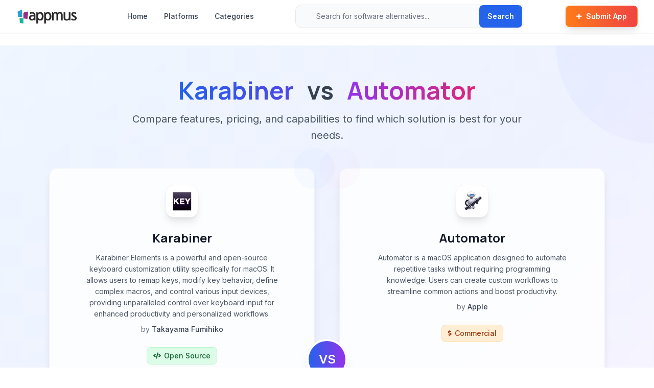

--- FILE ---
content_type: text/html; charset=utf-8
request_url: https://appmus.com/vs/keyremap4macbook-vs-automator
body_size: 8880
content:
<!doctype html>
<html lang="en">

<head>
  <meta charset="UTF-8">
  <meta name="viewport" content="width=device-width, initial-scale=1.0, maximum-scale=5.0, user-scalable=yes">
  <title>Karabiner vs Automator Comparison (2026) | Feature by Feature</title>
  <meta name="description" content="Compare Karabiner vs Automator. Side-by-side analysis of features, pricing, pros and cons to help you choose the best option for your needs.">
  <meta name="keywords" content="Karabiner vs Automator,software comparison,feature comparison,Karabiner alternative,Automator alternative,OS &amp; Utilities,System &amp; Hardware,Office &amp; Productivity">
  
  <!-- Open Graph / Social Meta Tags -->
  <meta property="og:url" content="https://appmus.com/vs/keyremap4macbook-vs-automator">
  <meta property="og:image" content="https://cdn.appmus.com/images/ad46a6d17efe5cb2f5097d6e790b003c.jpg">
  <meta property="og:description" content="Compare Karabiner vs Automator. Side-by-side analysis of features, pricing, pros and cons to help you choose the best option for your needs.">
  <meta property="og:title" content="Karabiner vs Automator Comparison (2026) | Feature by Feature">
  <meta property="og:site_name" content="Appmus">
  <meta property="og:see_also" content="https://appmus.com">
  
  <!-- Schema.org / Google -->
  <meta itemprop="name" content="Karabiner vs Automator Comparison (2026) | Feature by Feature">
  <meta itemprop="description" content="Compare Karabiner vs Automator. Side-by-side analysis of features, pricing, pros and cons to help you choose the best option for your needs.">
  <meta itemprop="image" content="https://cdn.appmus.com/images/ad46a6d17efe5cb2f5097d6e790b003c.jpg">
  
  <!-- Twitter Card -->
  <meta name="twitter:card" content="summary_large_image">
  <meta name="twitter:url" content="https://appmus.com/vs/keyremap4macbook-vs-automator">
  <meta name="twitter:title" content="Karabiner vs Automator Comparison (2026) | Feature by Feature">
  <meta name="twitter:description" content="Compare Karabiner vs Automator. Side-by-side analysis of features, pricing, pros and cons to help you choose the best option for your needs.">
  <meta name="twitter:image" content="https://cdn.appmus.com/images/ad46a6d17efe5cb2f5097d6e790b003c.jpg">
  <meta name="google-site-verification" content="IxzylEeGHMzWPFLTi4xmKGL7C2TVGoFn4d3z3h7Vtv4" />

  <!-- Structured Data (JSON-LD) for better SEO -->
  <script type="application/ld+json">
  {
    "@context": "https://schema.org",
    "@type": "WebSite",
    "url": "https://appmus.com/",
    "name": "Appmus - Find Software Alternatives",
    "description": "Discover the best software alternatives and similar applications. Compare features, pricing, and user reviews.",
    "potentialAction": {
      "@type": "SearchAction",
      "target": "https://appmus.com/search?q={search_term_string}",
      "query-input": "required name=search_term_string"
    }
  }
  </script>
  
  <!-- Organization Structured Data -->
  <script type="application/ld+json">
  {
    "@context": "https://schema.org",
    "@type": "Organization",
    "name": "Appmus",
    "url": "https://appmus.com",
    "logo": "https://appmus.com/images/logo.png",
    "description": "Appmus helps users discover software alternatives and make informed decisions about their technology choices.",
    "contactPoint": {
      "@type": "ContactPoint",
      "contactType": "customer support",
      "url": "https://appmus.com/contact"
    },
    "sameAs": []
  }
  </script>
  

  <!-- Stylesheets -->
  <link rel="stylesheet" href="https://cdnjs.cloudflare.com/ajax/libs/font-awesome/5.13.0/css/all.min.css" />
  <link rel="stylesheet" href="/css/styles.css">
  <link rel="stylesheet" href="/css/custom.css">
  <link rel="stylesheet" href="/css/modern-design-system.css">
  <link rel="stylesheet" href="/css/button-utilities.css">
  <link href="/lightbox/css/lightbox.min.css" rel="stylesheet">
  
  <!-- Fonts -->
  <link rel="preconnect" href="https://fonts.googleapis.com">
  <link rel="preconnect" href="https://fonts.gstatic.com" crossorigin>
  <link href="https://fonts.googleapis.com/css2?family=Inter:wght@400;500;600&family=Manrope:wght@700;800&display=swap" rel="stylesheet">
  
  <!-- Favicon -->
  <link rel="icon" type="image/png" href="/favicon-32x32.png" sizes="32x32" />
  <link rel="icon" type="image/png" href="/favicon-16x16.png" sizes="16x16" />
  <link rel="canonical" href="https://appmus.com/vs/keyremap4macbook-vs-automator">

</head>

<body class="min-h-screen flex flex-col">
  <!-- Modern Navigation Header -->
  <header class="bg-white/95 backdrop-blur-sm border-b border-gray-100 sticky top-0 z-50 shadow-sm">
    <nav class="max-w-7xl mx-auto">
      <div class="flex items-center justify-between h-16 px-4 sm:px-6 lg:px-8">
        <!-- Logo -->
        <div class="flex items-center">
          <a href="/" class="flex items-center group">
            <img src="/images/logo.png" alt="Appmus" class="h-8 transition-all duration-200 group-hover:scale-105" loading="lazy">
          </a>
        </div>

        <!-- Desktop Navigation Links -->
        <nav class="hidden lg:flex items-center space-x-8 ml-12">
          <a href="/" class="text-sm font-medium text-gray-700 hover:text-primary transition-colors duration-200">Home</a>
          <a href="/platforms" class="text-sm font-medium text-gray-700 hover:text-primary transition-colors duration-200">Platforms</a>
          <a href="/categories" class="text-sm font-medium text-gray-700 hover:text-primary transition-colors duration-200">Categories</a>
        </nav>

        <!-- Enhanced Search Bar -->
        <div class="hidden md:flex flex-1 max-w-md mx-8">
          <form action="/search" method="GET" class="relative w-full">
            <div class="relative">
              <div class="absolute inset-y-0 left-0 pl-3 flex items-center pointer-events-none">
                <i class="fas fa-search text-gray-400 text-sm"></i>
              </div>
              <input 
                type="search" 
                name="q" 
                id="navbar-search"
                placeholder="Search for software alternatives..." 
                class="block w-full pl-10 pr-20 py-3 border border-gray-200 rounded-xl bg-gray-50 focus:ring-2 focus:ring-primary focus:border-transparent focus:bg-white transition-all duration-200 text-sm placeholder-gray-500"
                autocomplete="off"
                autocorrect="off"
                autocapitalize="off"
                spellcheck="false"
              >
              <div class="absolute inset-y-0 right-0 flex items-center">
                <button 
                  type="submit" 
                  class="mr-1 inline-flex items-center px-4 py-2 bg-blue-600 text-white text-sm font-semibold rounded-lg hover:bg-blue-700 transition-all duration-200 shadow-sm"
                >
                  Search
                </button>
              </div>
            </div>
            <!-- Auto-suggestion dropdown -->
            <div id="navbar-search-menu" class="absolute z-50 w-full mt-2 bg-white rounded-xl shadow-xl overflow-hidden hidden border border-gray-100" role="listbox"></div>
          </form>
        </div>
        
        <!-- CTA Button & Mobile Menu -->
        <div class="flex items-center space-x-3">
          <a href="/submit" class="hidden sm:inline-flex items-center px-5 py-2.5 text-sm font-semibold text-white bg-gradient-to-r from-orange-500 to-red-500 rounded-lg hover:from-orange-600 hover:to-red-600 transition-all duration-200 shadow-lg hover:shadow-xl hover:-translate-y-0.5 border border-orange-400/20">
            <i class="fas fa-plus mr-2 text-xs"></i>
            Submit App
          </a>
          
          <!-- Mobile Search & Menu Button -->
          <button type="button" class="md:hidden p-2 rounded-xl text-gray-600 hover:text-gray-900 hover:bg-gray-100 transition-all duration-200" aria-label="Search" onclick="toggleMobileSearch()">
            <i class="fas fa-search text-lg"></i>
          </button>
          
          <button type="button" class="mobile-menu-button lg:hidden p-2 rounded-xl text-gray-600 hover:text-gray-900 hover:bg-gray-100 transition-all duration-200" aria-label="Toggle mobile menu" aria-expanded="false">
            <svg class="h-6 w-6" fill="none" viewBox="0 0 24 24" stroke="currentColor">
              <path stroke-linecap="round" stroke-linejoin="round" stroke-width="2" d="M4 6h16M4 12h16M4 18h16" />
            </svg>
          </button>
        </div>
      </div>

      <!-- Mobile Search Bar -->
      <div id="mobile-search" class="hidden md:hidden px-4 pb-4">
        <form action="/search" method="GET" class="relative">
          <div class="relative">
            <div class="absolute inset-y-0 left-0 pl-3 flex items-center pointer-events-none">
              <i class="fas fa-search text-gray-400 text-sm"></i>
            </div>
            <input 
              type="search" 
              name="q" 
              id="mobile-search-input"
              placeholder="Search for software alternatives..." 
              class="block w-full pl-10 pr-20 py-3 border border-gray-200 rounded-xl bg-gray-50 focus:ring-2 focus:ring-primary focus:border-transparent focus:bg-white transition-all duration-200 text-sm placeholder-gray-500"
              autocomplete="off"
              autocorrect="off"
              autocapitalize="off"
              spellcheck="false"
            >
            <div class="absolute inset-y-0 right-0 flex items-center">
              <button 
                type="submit" 
                class="mr-1 inline-flex items-center px-4 py-2 bg-blue-600 text-white text-sm font-semibold rounded-lg hover:bg-blue-700 transition-all duration-200 shadow-sm"
              >
                Search
              </button>
            </div>
          </div>
          <!-- Auto-suggestion dropdown for mobile -->
          <div id="mobile-search-menu" class="absolute z-50 w-full mt-2 bg-white rounded-xl shadow-xl overflow-hidden hidden border border-gray-100" role="listbox"></div>
        </form>
      </div>

      <!-- Mobile Navigation Menu -->
      <div class="mobile-menu hidden lg:hidden">
        <div class="px-4 pt-2 pb-4 space-y-2 bg-white border-t border-gray-100">
          <a href="/" class="block px-3 py-2 text-sm font-medium text-gray-700 hover:text-primary hover:bg-gray-50 rounded-lg transition-all duration-200">Home</a>
          <a href="/platforms" class="block px-3 py-2 text-sm font-medium text-gray-700 hover:text-primary hover:bg-gray-50 rounded-lg transition-all duration-200">Platforms</a>
          <a href="/categories" class="block px-3 py-2 text-sm font-medium text-gray-700 hover:text-primary hover:bg-gray-50 rounded-lg transition-all duration-200">Categories</a>
          <a href="/submit" class="block px-3 py-2 text-sm font-semibold text-white bg-gradient-to-r from-orange-500 to-red-500 hover:from-orange-600 hover:to-red-600 rounded-lg transition-all duration-200 mt-4 shadow-lg">
            <i class="fas fa-plus mr-2 text-xs"></i>
            Submit App
          </a>
        </div>
      </div>
    </nav>
  </header>

  <!-- Main Content -->
  <main class="flex-grow py-6 fade-in">
    <!-- Hero Section with Enhanced Gradient Background -->
<section class="relative bg-gradient-to-br from-blue-50 via-indigo-50 to-purple-50 border-b border-gray-100 py-16 overflow-hidden">
  <!-- Background decoration -->
  <div class="absolute top-0 right-0 w-96 h-96 bg-gradient-to-br from-blue-200/20 to-purple-200/20 rounded-full -translate-y-48 translate-x-48"></div>
  <div class="absolute bottom-0 left-0 w-64 h-64 bg-gradient-to-tr from-indigo-200/20 to-blue-200/20 rounded-full translate-y-32 -translate-x-32"></div>
  
  <div class="relative z-10 max-w-6xl mx-auto px-4 sm:px-6 lg:px-8">
    <div class="text-center mb-12">
      <h1 class="text-3xl md:text-4xl lg:text-5xl font-bold text-gray-900 mb-4">
        <span class="text-transparent bg-clip-text bg-gradient-to-r from-blue-600 to-indigo-600">Karabiner</span>
        <span class="text-gray-700 mx-4">vs</span>
        <span class="text-transparent bg-clip-text bg-gradient-to-r from-purple-600 to-pink-600">Automator</span>
      </h1>
      <p class="text-xl text-gray-600 max-w-3xl mx-auto leading-relaxed">
        Compare features, pricing, and capabilities to find which solution is best for your needs.
      </p>
    </div>
    
    <div class="grid grid-cols-1 lg:grid-cols-2 gap-8 lg:gap-12 relative">
      <!-- App 1 Card -->
      <div class="bg-white/80 backdrop-blur-sm rounded-2xl shadow-lg p-8 relative border border-gray-200/50 hover:shadow-xl transition-all duration-300 hover:-translate-y-1">
        <div class="absolute top-0 right-0 w-20 h-20 bg-gradient-to-br from-blue-200/10 to-indigo-200/10 rounded-full -translate-y-10 translate-x-10"></div>
        <div class="relative z-10">
          <div class="flex flex-col items-center mb-8">
            <div class="flex items-center justify-center mb-6">
              <div class="w-16 h-16 flex items-center justify-center bg-white rounded-2xl shadow-lg p-3 border border-gray-100">
                <img class="w-full h-full object-contain" alt="Karabiner icon" src="///cdn.appmus.com/images/c8b4751fe1cf1f22908d2bc550d50218.jpg" loading="lazy">
              </div>
            </div>
            <h2 class="text-2xl font-bold text-gray-900 mb-3 text-center">Karabiner</h2>
        
            <p class="text-center text-gray-600 text-sm mb-6 leading-relaxed max-w-sm">
                Karabiner Elements is a powerful and open-source keyboard customization utility specifically for macOS. It allows users to remap keys, modify key behavior, define complex macros, and control various input devices, providing unparalleled control over keyboard input for enhanced productivity and personalized workflows.
              <span class="block mt-2 text-gray-500">by <span class="font-medium text-gray-700">Takayama Fumihiko</span></span>
            </p>
        
            <div class="flex items-center justify-center flex-wrap gap-3 mb-6">
              <span class="inline-flex items-center px-3 py-1.5 bg-green-100 text-green-800 rounded-lg font-medium border border-green-200 text-sm">
                <i class="fas fa-code mr-1.5 text-xs"></i>Open Source
              </span>
              
            </div>
          </div>
        
          <div class="space-y-6 mb-8">
        
            <div class="flex flex-wrap items-center gap-2">
              <span class="font-semibold text-gray-800 text-sm">Platforms:</span>
              <span class="inline-flex items-center px-3 py-1.5 bg-white border border-gray-200 text-gray-700 rounded-lg shadow-sm text-sm">
                Mac OS X
              </span>
            </div>
          </div>
        
          <div class="mb-8">
            <span class="font-semibold text-gray-800 block mb-3 text-sm">Screenshots:</span>
            <div class="grid grid-cols-3 gap-3">
              <a href="//cdn.appmus.com/images/ad46a6d17efe5cb2f5097d6e790b003c.jpg" alt="Karabiner screenshot 0" data-lightbox="appscr" class="block group">
                <div class="relative overflow-hidden rounded-lg border border-gray-200">
                  <img class="w-full h-20 object-cover group-hover:scale-105 transition-transform duration-200" src="//cdn.appmus.com/images/2c00455a1ed7b78dd7f0877857a068e3.jpg" loading="lazy">
                  <div class="absolute inset-0 bg-black/0 group-hover:bg-black/10 transition-colors duration-200"></div>
                </div>
              </a>
              <a href="//cdn.appmus.com/images/61f438a94bdd21d2f9376e4b9c996e74.jpg" alt="Karabiner screenshot 1" data-lightbox="appscr" class="block group">
                <div class="relative overflow-hidden rounded-lg border border-gray-200">
                  <img class="w-full h-20 object-cover group-hover:scale-105 transition-transform duration-200" src="//cdn.appmus.com/images/46f2e1691cc64392d33eb8380cb10d44.jpg" loading="lazy">
                  <div class="absolute inset-0 bg-black/0 group-hover:bg-black/10 transition-colors duration-200"></div>
                </div>
              </a>
            </div>
          </div>
        
          <div class="flex flex-wrap gap-3 pt-6 border-t border-gray-200">
            <a href="/alternatives-to/keyremap4macbook" class="inline-flex items-center px-4 py-2 bg-blue-600 text-white font-medium rounded-lg hover:bg-blue-700 hover:shadow-lg hover:-translate-y-0.5 transition-all duration-200 shadow-sm text-sm group">
              <i class="fas fa-exchange-alt mr-2 group-hover:rotate-180 transition-transform duration-300"></i> Alternatives
            </a>
            
            <a href="/software/keyremap4macbook" class="inline-flex items-center px-4 py-2 bg-white border border-gray-200 text-gray-700 font-medium rounded-lg hover:bg-gray-50 hover:border-gray-300 hover:shadow-md hover:-translate-y-0.5 transition-all duration-200 shadow-sm text-sm group">
              <i class="fas fa-info-circle mr-2 group-hover:scale-110 transition-transform duration-200"></i> Details
            </a>
            
            <a class="goto-official-site inline-flex items-center px-4 py-2 bg-white border border-gray-200 text-gray-700 font-medium rounded-lg hover:bg-gray-50 hover:border-gray-300 hover:shadow-md hover:-translate-y-0.5 transition-all duration-200 shadow-sm text-sm group" 
               title="Visit Karabiner Official Site" target="_blank" rel="nofollow"
               href="https://pqrs.org/osx/karabiner/index.html.en" afflink="">
              <span>Website</span>
              <i class="fas fa-external-link-alt ml-2 group-hover:translate-x-0.5 group-hover:-translate-y-0.5 transition-transform duration-200"></i>
            </a>
          </div>
        </div>      </div>

      <!-- VS Badge -->
      <div class="absolute left-1/2 top-1/2 transform -translate-x-1/2 -translate-y-1/2 z-20 hidden lg:block">
        <div class="w-20 h-20 bg-gradient-to-r from-blue-600 to-purple-600 text-white font-bold text-2xl rounded-full flex items-center justify-center shadow-xl border-4 border-white">
          VS
        </div>
      </div>
      
      <!-- Mobile VS Badge -->
      <div class="flex justify-center items-center lg:hidden py-6">
        <div class="w-16 h-16 bg-gradient-to-r from-blue-600 to-purple-600 text-white font-bold text-xl rounded-full flex items-center justify-center shadow-lg">
          VS
        </div>
      </div>

      <!-- App 2 Card -->
      <div class="bg-white/80 backdrop-blur-sm rounded-2xl shadow-lg p-8 relative border border-gray-200/50 hover:shadow-xl transition-all duration-300 hover:-translate-y-1">
        <div class="absolute top-0 left-0 w-20 h-20 bg-gradient-to-br from-purple-200/10 to-pink-200/10 rounded-full -translate-y-10 -translate-x-10"></div>
        <div class="relative z-10">
          <div class="flex flex-col items-center mb-8">
            <div class="flex items-center justify-center mb-6">
              <div class="w-16 h-16 flex items-center justify-center bg-white rounded-2xl shadow-lg p-3 border border-gray-100">
                <img class="w-full h-full object-contain" alt="Automator icon" src="///cdn.appmus.com/images/f43bb0ff314d591edf061778a0936253.jpg" loading="lazy">
              </div>
            </div>
            <h2 class="text-2xl font-bold text-gray-900 mb-3 text-center">Automator</h2>
        
            <p class="text-center text-gray-600 text-sm mb-6 leading-relaxed max-w-sm">
                Automator is a macOS application designed to automate repetitive tasks without requiring programming knowledge. Users can create custom workflows to streamline common actions and boost productivity.
              <span class="block mt-2 text-gray-500">by <span class="font-medium text-gray-700">Apple</span></span>
            </p>
        
            <div class="flex items-center justify-center flex-wrap gap-3 mb-6">
              <span class="inline-flex items-center px-3 py-1.5 bg-orange-100 text-orange-800 rounded-lg font-medium border border-orange-200 text-sm">
                <i class="fas fa-dollar-sign mr-1.5 text-xs"></i>Commercial
              </span>
                    
            </div>
          </div>
        
          <div class="space-y-6 mb-8">
        
            <div class="flex flex-wrap items-center gap-2">
              <span class="font-semibold text-gray-800 text-sm">Platforms:</span>
              <span class="inline-flex items-center px-3 py-1.5 bg-white border border-gray-200 text-gray-700 rounded-lg shadow-sm text-sm">
                Mac OS X
              </span>
            </div>
          </div>
        
        
          <div class="flex flex-wrap gap-3 pt-6 border-t border-gray-200">
            <a href="/alternatives-to/automator" class="inline-flex items-center px-4 py-2 bg-blue-600 text-white font-medium rounded-lg hover:bg-blue-700 hover:shadow-lg hover:-translate-y-0.5 transition-all duration-200 shadow-sm text-sm group">
              <i class="fas fa-exchange-alt mr-2 group-hover:rotate-180 transition-transform duration-300"></i> Alternatives
            </a>
            
            <a href="/software/automator" class="inline-flex items-center px-4 py-2 bg-white border border-gray-200 text-gray-700 font-medium rounded-lg hover:bg-gray-50 hover:border-gray-300 hover:shadow-md hover:-translate-y-0.5 transition-all duration-200 shadow-sm text-sm group">
              <i class="fas fa-info-circle mr-2 group-hover:scale-110 transition-transform duration-200"></i> Details
            </a>
            
            <a class="goto-official-site inline-flex items-center px-4 py-2 bg-white border border-gray-200 text-gray-700 font-medium rounded-lg hover:bg-gray-50 hover:border-gray-300 hover:shadow-md hover:-translate-y-0.5 transition-all duration-200 shadow-sm text-sm group" 
               title="Visit Automator Official Site" target="_blank" rel="nofollow"
               href="http://www.apple.com/osx/apps/all.html#automator" afflink="">
              <span>Website</span>
              <i class="fas fa-external-link-alt ml-2 group-hover:translate-x-0.5 group-hover:-translate-y-0.5 transition-transform duration-200"></i>
            </a>
          </div>
        </div>      </div>
    </div>
  </div>
</section>

<!-- Main Content Section -->
<div class="py-16 bg-white">
  <div class="max-w-6xl mx-auto px-4 sm:px-6 lg:px-8">
    <div class="grid grid-cols-1 lg:grid-cols-3 gap-8">
      <div class="lg:col-span-2 space-y-8">
        <!-- Summary Section -->
        <div class="bg-gradient-to-br from-gray-50 to-white p-8 rounded-2xl shadow-sm border border-gray-100">
          <h2 class="text-2xl font-bold text-gray-900 mb-6 flex items-center">
            <div class="w-8 h-8 bg-primary/10 rounded-lg flex items-center justify-center mr-3">
              <i class="fas fa-chart-line text-primary"></i>
            </div>
            Comparison Summary
          </h2>
          <div class="prose max-w-none text-gray-700 leading-relaxed">
            <p>Karabiner and Automator are both powerful solutions in their space. Karabiner offers karabiner elements is a powerful and open-source keyboard customization utility specifically for macos. it allows users to remap keys, modify key behavior, define complex macros, and control various input devices, providing unparalleled control over keyboard input for enhanced productivity and personalized workflows., while Automator provides automator is a macos application designed to automate repetitive tasks without requiring programming knowledge. users can create custom workflows to streamline common actions and boost productivity.. Compare their features and pricing to find the best match for your needs.</p> 
          </div>
        </div>

        <!-- Pros & Cons Section -->
        <div class="bg-white p-8 rounded-2xl shadow-sm border border-gray-100">
          <h2 class="text-2xl font-bold text-gray-900 mb-8 flex items-center">
            <div class="w-8 h-8 bg-primary/10 rounded-lg flex items-center justify-center mr-3">
              <i class="fas fa-balance-scale text-primary"></i>
            </div>
            Pros & Cons Comparison
          </h2>
          <div class="grid grid-cols-1 lg:grid-cols-2 gap-8">
            <!-- App1 Pros & Cons -->
            <div class="relative">
              <!-- Header -->
              <div class="flex items-center mb-6 pb-4 border-b border-gray-100">
                <div class="w-12 h-12 flex items-center justify-center bg-gradient-to-br from-blue-50 to-indigo-50 rounded-xl shadow-sm p-2.5 mr-4 border border-blue-100">
                  <img src="///cdn.appmus.com/images/c8b4751fe1cf1f22908d2bc550d50218.jpg" alt="Karabiner" class="w-full h-full object-contain">
                </div>
                <div>
                  <h3 class="text-xl font-bold text-gray-900">Karabiner</h3>
                  <p class="text-sm text-gray-500">Analysis & Comparison</p>
                </div>
              </div>
              
              <div class="mb-8">
                <div class="flex items-center mb-4">
                  <div class="w-8 h-8 bg-gradient-to-br from-green-500 to-emerald-600 rounded-lg flex items-center justify-center mr-3">
                    <i class="fas fa-thumbs-up text-white text-sm"></i>
                  </div>
                  <h4 class="text-lg font-bold text-gray-900">Advantages</h4>
                </div>
                <div class="space-y-3">
                  <div class="flex items-start group">
                    <div class="w-6 h-6 bg-gradient-to-br from-green-100 to-emerald-100 rounded-full flex items-center justify-center mt-0.5 mr-3 flex-shrink-0 group-hover:scale-110 transition-transform duration-200">
                      <i class="fas fa-check text-green-600 text-xs"></i>
                    </div>
                    <span class="text-gray-700 leading-relaxed group-hover:text-gray-900 transition-colors duration-200">Extremely powerful and flexible keyboard customization.</span>
                  </div>
                  <div class="flex items-start group">
                    <div class="w-6 h-6 bg-gradient-to-br from-green-100 to-emerald-100 rounded-full flex items-center justify-center mt-0.5 mr-3 flex-shrink-0 group-hover:scale-110 transition-transform duration-200">
                      <i class="fas fa-check text-green-600 text-xs"></i>
                    </div>
                    <span class="text-gray-700 leading-relaxed group-hover:text-gray-900 transition-colors duration-200">Supports complex macros and layered key behaviors.</span>
                  </div>
                  <div class="flex items-start group">
                    <div class="w-6 h-6 bg-gradient-to-br from-green-100 to-emerald-100 rounded-full flex items-center justify-center mt-0.5 mr-3 flex-shrink-0 group-hover:scale-110 transition-transform duration-200">
                      <i class="fas fa-check text-green-600 text-xs"></i>
                    </div>
                    <span class="text-gray-700 leading-relaxed group-hover:text-gray-900 transition-colors duration-200">Active community with shared configurations.</span>
                  </div>
                  <div class="flex items-start group">
                    <div class="w-6 h-6 bg-gradient-to-br from-green-100 to-emerald-100 rounded-full flex items-center justify-center mt-0.5 mr-3 flex-shrink-0 group-hover:scale-110 transition-transform duration-200">
                      <i class="fas fa-check text-green-600 text-xs"></i>
                    </div>
                    <span class="text-gray-700 leading-relaxed group-hover:text-gray-900 transition-colors duration-200">Open source and free to use.</span>
                  </div>
                  <div class="flex items-start group">
                    <div class="w-6 h-6 bg-gradient-to-br from-green-100 to-emerald-100 rounded-full flex items-center justify-center mt-0.5 mr-3 flex-shrink-0 group-hover:scale-110 transition-transform duration-200">
                      <i class="fas fa-check text-green-600 text-xs"></i>
                    </div>
                    <span class="text-gray-700 leading-relaxed group-hover:text-gray-900 transition-colors duration-200">Stable background service for system-wide application.</span>
                  </div>
                </div>
              </div>
              
              <div>
                <div class="flex items-center mb-4">
                  <div class="w-8 h-8 bg-gradient-to-br from-red-500 to-rose-600 rounded-lg flex items-center justify-center mr-3">
                    <i class="fas fa-thumbs-down text-white text-sm"></i>
                  </div>
                  <h4 class="text-lg font-bold text-gray-900">Limitations</h4>
                </div>
                <div class="space-y-3">
                  <div class="flex items-start group">
                    <div class="w-6 h-6 bg-gradient-to-br from-red-100 to-rose-100 rounded-full flex items-center justify-center mt-0.5 mr-3 flex-shrink-0 group-hover:scale-110 transition-transform duration-200">
                      <i class="fas fa-times text-red-600 text-xs"></i>
                    </div>
                    <span class="text-gray-700 leading-relaxed group-hover:text-gray-900 transition-colors duration-200">Creating complex modifications from scratch requires understanding JSON.</span>
                  </div>
                  <div class="flex items-start group">
                    <div class="w-6 h-6 bg-gradient-to-br from-red-100 to-rose-100 rounded-full flex items-center justify-center mt-0.5 mr-3 flex-shrink-0 group-hover:scale-110 transition-transform duration-200">
                      <i class="fas fa-times text-red-600 text-xs"></i>
                    </div>
                    <span class="text-gray-700 leading-relaxed group-hover:text-gray-900 transition-colors duration-200">User interface for complex rules can be intimidating for beginners.</span>
                  </div>
                </div>
              </div>
            </div>
            
            <!-- App2 Pros & Cons -->
            <div class="relative">
              <!-- Header -->
              <div class="flex items-center mb-6 pb-4 border-b border-gray-100">
                <div class="w-12 h-12 flex items-center justify-center bg-gradient-to-br from-purple-50 to-pink-50 rounded-xl shadow-sm p-2.5 mr-4 border border-purple-100">
                  <img src="///cdn.appmus.com/images/f43bb0ff314d591edf061778a0936253.jpg" alt="Automator" class="w-full h-full object-contain">
                </div>
                <div>
                  <h3 class="text-xl font-bold text-gray-900">Automator</h3>
                  <p class="text-sm text-gray-500">Analysis & Comparison</p>
                </div>
              </div>
              
              <div class="mb-8">
                <div class="flex items-center mb-4">
                  <div class="w-8 h-8 bg-gradient-to-br from-green-500 to-emerald-600 rounded-lg flex items-center justify-center mr-3">
                    <i class="fas fa-thumbs-up text-white text-sm"></i>
                  </div>
                  <h4 class="text-lg font-bold text-gray-900">Advantages</h4>
                </div>
                <div class="space-y-3">
                  <div class="flex items-start group">
                    <div class="w-6 h-6 bg-gradient-to-br from-green-100 to-emerald-100 rounded-full flex items-center justify-center mt-0.5 mr-3 flex-shrink-0 group-hover:scale-110 transition-transform duration-200">
                      <i class="fas fa-check text-green-600 text-xs"></i>
                    </div>
                    <span class="text-gray-700 leading-relaxed group-hover:text-gray-900 transition-colors duration-200">Included for free with macOS</span>
                  </div>
                  <div class="flex items-start group">
                    <div class="w-6 h-6 bg-gradient-to-br from-green-100 to-emerald-100 rounded-full flex items-center justify-center mt-0.5 mr-3 flex-shrink-0 group-hover:scale-110 transition-transform duration-200">
                      <i class="fas fa-check text-green-600 text-xs"></i>
                    </div>
                    <span class="text-gray-700 leading-relaxed group-hover:text-gray-900 transition-colors duration-200">Easy-to-use visual interface</span>
                  </div>
                  <div class="flex items-start group">
                    <div class="w-6 h-6 bg-gradient-to-br from-green-100 to-emerald-100 rounded-full flex items-center justify-center mt-0.5 mr-3 flex-shrink-0 group-hover:scale-110 transition-transform duration-200">
                      <i class="fas fa-check text-green-600 text-xs"></i>
                    </div>
                    <span class="text-gray-700 leading-relaxed group-hover:text-gray-900 transition-colors duration-200">Deep integration with macOS and native apps</span>
                  </div>
                  <div class="flex items-start group">
                    <div class="w-6 h-6 bg-gradient-to-br from-green-100 to-emerald-100 rounded-full flex items-center justify-center mt-0.5 mr-3 flex-shrink-0 group-hover:scale-110 transition-transform duration-200">
                      <i class="fas fa-check text-green-600 text-xs"></i>
                    </div>
                    <span class="text-gray-700 leading-relaxed group-hover:text-gray-900 transition-colors duration-200">No programming knowledge required for basic use</span>
                  </div>
                  <div class="flex items-start group">
                    <div class="w-6 h-6 bg-gradient-to-br from-green-100 to-emerald-100 rounded-full flex items-center justify-center mt-0.5 mr-3 flex-shrink-0 group-hover:scale-110 transition-transform duration-200">
                      <i class="fas fa-check text-green-600 text-xs"></i>
                    </div>
                    <span class="text-gray-700 leading-relaxed group-hover:text-gray-900 transition-colors duration-200">Workflows can be saved in multiple formats (apps, services, etc.)</span>
                  </div>
                </div>
              </div>
              
              <div>
                <div class="flex items-center mb-4">
                  <div class="w-8 h-8 bg-gradient-to-br from-red-500 to-rose-600 rounded-lg flex items-center justify-center mr-3">
                    <i class="fas fa-thumbs-down text-white text-sm"></i>
                  </div>
                  <h4 class="text-lg font-bold text-gray-900">Limitations</h4>
                </div>
                <div class="space-y-3">
                  <div class="flex items-start group">
                    <div class="w-6 h-6 bg-gradient-to-br from-red-100 to-rose-100 rounded-full flex items-center justify-center mt-0.5 mr-3 flex-shrink-0 group-hover:scale-110 transition-transform duration-200">
                      <i class="fas fa-times text-red-600 text-xs"></i>
                    </div>
                    <span class="text-gray-700 leading-relaxed group-hover:text-gray-900 transition-colors duration-200">Limited advanced logic and error handling compared to scripting</span>
                  </div>
                  <div class="flex items-start group">
                    <div class="w-6 h-6 bg-gradient-to-br from-red-100 to-rose-100 rounded-full flex items-center justify-center mt-0.5 mr-3 flex-shrink-0 group-hover:scale-110 transition-transform duration-200">
                      <i class="fas fa-times text-red-600 text-xs"></i>
                    </div>
                    <span class="text-gray-700 leading-relaxed group-hover:text-gray-900 transition-colors duration-200">Action library may not cover every desired functionality</span>
                  </div>
                  <div class="flex items-start group">
                    <div class="w-6 h-6 bg-gradient-to-br from-red-100 to-rose-100 rounded-full flex items-center justify-center mt-0.5 mr-3 flex-shrink-0 group-hover:scale-110 transition-transform duration-200">
                      <i class="fas fa-times text-red-600 text-xs"></i>
                    </div>
                    <span class="text-gray-700 leading-relaxed group-hover:text-gray-900 transition-colors duration-200">Troubleshooting complex workflows can be challenging</span>
                  </div>
                </div>
              </div>
            </div>
          </div>
        </div>


  
      </div>
      
      <!-- Sidebar -->
      <div class="space-y-8">
        <!-- Compare With Others Section -->
        <div class="bg-gradient-to-br from-gray-50 to-blue-50/30 p-6 rounded-2xl border border-gray-200/50 relative overflow-hidden">
          <!-- Background decoration -->
          <div class="absolute top-0 right-0 w-20 h-20 bg-gradient-to-br from-blue-200/10 to-purple-200/10 rounded-full -translate-y-10 translate-x-10"></div>
          
          <div class="relative z-10">
            <div class="text-center mb-6">
              <div class="w-12 h-12 bg-gradient-to-br from-blue-500 to-indigo-600 rounded-xl flex items-center justify-center mx-auto mb-4">
                <i class="fas fa-exchange-alt text-white text-lg"></i>
              </div>
              <h2 class="text-xl font-semibold text-gray-900 mb-2">
                Compare with <span class="text-blue-600">Others</span>
              </h2>
              <p class="text-gray-600 text-sm max-w-md mx-auto">
                Explore more comparisons and alternatives
              </p>
            </div>
            
            <div class="space-y-4">
              <div>
                    <!-- Modern Compact Compare Card -->
                    <div class="bg-white rounded-xl shadow-sm border border-gray-100 p-4 hover:shadow-md hover:-translate-y-1 transition-all duration-300 mb-2 group">
                      <div class="flex flex-col">
                        <!-- Icons and VS Badge -->
                        <div class="flex items-center justify-center mb-4">
                          <a href="/vs/autohotkey-vs-keyremap4macbook" class="flex items-center group-hover:scale-105 transition-transform duration-200">
                            <div class="w-12 h-12 flex items-center justify-center bg-gradient-to-br from-gray-50 to-white rounded-xl border border-gray-200 p-2 shadow-sm">
                              <img class="w-full h-full object-contain" src="///cdn.appmus.com/images/fbf4db4eea331937de982eb191da8890.jpg" alt="AutoHotkey icon" loading="lazy" />
                            </div>
                            <div class="mx-3 flex items-center justify-center">
                              <div class="w-8 h-8 bg-gradient-to-r from-blue-600 to-indigo-600 text-white font-bold text-xs rounded-full flex items-center justify-center shadow-md">
                                VS
                              </div>
                            </div>
                            <div class="w-12 h-12 flex items-center justify-center bg-gradient-to-br from-gray-50 to-white rounded-xl border border-gray-200 p-2 shadow-sm">
                              <img class="w-full h-full object-contain" src="///cdn.appmus.com/images/c8b4751fe1cf1f22908d2bc550d50218.jpg" alt="Karabiner icon" loading="lazy" />
                            </div>
                          </a>
                        </div>
                        
                        <!-- Comparison Title -->
                        <div class="text-center mb-3">
                          <a href="/vs/autohotkey-vs-keyremap4macbook" class="text-sm font-semibold text-gray-900 hover:text-blue-600 transition-colors group-hover:text-blue-600">
                            AutoHotkey <span class="text-gray-500 font-normal">vs</span> Karabiner
                          </a>
                        </div>
                    
                        <!-- Description -->
                        <div class="text-center text-xs text-gray-600 mb-4">
                          <p class="line-clamp-2 leading-relaxed">Compare features and reviews between these alternatives.</p>
                        </div>
                        
                        <!-- Compare Button -->
                        <a href="/vs/autohotkey-vs-keyremap4macbook" class="inline-flex items-center justify-center px-4 py-2 bg-gray-200 text-gray-700 font-medium rounded-lg hover:bg-gray-300 hover:shadow-md hover:-translate-y-0.5 transition-all duration-200 text-sm group">
                          <i class="fas fa-balance-scale mr-2 group-hover:scale-110 transition-transform duration-200"></i> 
                          Compare
                        </a>
                      </div>
                    </div>
                    
                    <!-- Modern Compact Compare Card -->
                    <div class="bg-white rounded-xl shadow-sm border border-gray-100 p-4 hover:shadow-md hover:-translate-y-1 transition-all duration-300 mb-2 group">
                      <div class="flex flex-col">
                        <!-- Icons and VS Badge -->
                        <div class="flex items-center justify-center mb-4">
                          <a href="/vs/autoit-vs-keyremap4macbook" class="flex items-center group-hover:scale-105 transition-transform duration-200">
                            <div class="w-12 h-12 flex items-center justify-center bg-gradient-to-br from-gray-50 to-white rounded-xl border border-gray-200 p-2 shadow-sm">
                              <img class="w-full h-full object-contain" src="///cdn.appmus.com/images/6363b3cb75f351da190bbe047cbd79b0.jpg" alt="AutoIt icon" loading="lazy" />
                            </div>
                            <div class="mx-3 flex items-center justify-center">
                              <div class="w-8 h-8 bg-gradient-to-r from-blue-600 to-indigo-600 text-white font-bold text-xs rounded-full flex items-center justify-center shadow-md">
                                VS
                              </div>
                            </div>
                            <div class="w-12 h-12 flex items-center justify-center bg-gradient-to-br from-gray-50 to-white rounded-xl border border-gray-200 p-2 shadow-sm">
                              <img class="w-full h-full object-contain" src="///cdn.appmus.com/images/c8b4751fe1cf1f22908d2bc550d50218.jpg" alt="Karabiner icon" loading="lazy" />
                            </div>
                          </a>
                        </div>
                        
                        <!-- Comparison Title -->
                        <div class="text-center mb-3">
                          <a href="/vs/autoit-vs-keyremap4macbook" class="text-sm font-semibold text-gray-900 hover:text-blue-600 transition-colors group-hover:text-blue-600">
                            AutoIt <span class="text-gray-500 font-normal">vs</span> Karabiner
                          </a>
                        </div>
                    
                        <!-- Description -->
                        <div class="text-center text-xs text-gray-600 mb-4">
                          <p class="line-clamp-2 leading-relaxed">Compare features and reviews between these alternatives.</p>
                        </div>
                        
                        <!-- Compare Button -->
                        <a href="/vs/autoit-vs-keyremap4macbook" class="inline-flex items-center justify-center px-4 py-2 bg-gray-200 text-gray-700 font-medium rounded-lg hover:bg-gray-300 hover:shadow-md hover:-translate-y-0.5 transition-all duration-200 text-sm group">
                          <i class="fas fa-balance-scale mr-2 group-hover:scale-110 transition-transform duration-200"></i> 
                          Compare
                        </a>
                      </div>
                    </div>
                    
                    <!-- Modern Compact Compare Card -->
                    <div class="bg-white rounded-xl shadow-sm border border-gray-100 p-4 hover:shadow-md hover:-translate-y-1 transition-all duration-300 mb-2 group">
                      <div class="flex flex-col">
                        <!-- Icons and VS Badge -->
                        <div class="flex items-center justify-center mb-4">
                          <a href="/vs/bettertouchtool-vs-keyremap4macbook" class="flex items-center group-hover:scale-105 transition-transform duration-200">
                            <div class="w-12 h-12 flex items-center justify-center bg-gradient-to-br from-gray-50 to-white rounded-xl border border-gray-200 p-2 shadow-sm">
                              <img class="w-full h-full object-contain" src="///cdn.appmus.com/images/ed9f25e1741a79bde3348efde752c6d2.jpg" alt="BetterTouchTool icon" loading="lazy" />
                            </div>
                            <div class="mx-3 flex items-center justify-center">
                              <div class="w-8 h-8 bg-gradient-to-r from-blue-600 to-indigo-600 text-white font-bold text-xs rounded-full flex items-center justify-center shadow-md">
                                VS
                              </div>
                            </div>
                            <div class="w-12 h-12 flex items-center justify-center bg-gradient-to-br from-gray-50 to-white rounded-xl border border-gray-200 p-2 shadow-sm">
                              <img class="w-full h-full object-contain" src="///cdn.appmus.com/images/c8b4751fe1cf1f22908d2bc550d50218.jpg" alt="Karabiner icon" loading="lazy" />
                            </div>
                          </a>
                        </div>
                        
                        <!-- Comparison Title -->
                        <div class="text-center mb-3">
                          <a href="/vs/bettertouchtool-vs-keyremap4macbook" class="text-sm font-semibold text-gray-900 hover:text-blue-600 transition-colors group-hover:text-blue-600">
                            BetterTouchTool <span class="text-gray-500 font-normal">vs</span> Karabiner
                          </a>
                        </div>
                    
                        <!-- Description -->
                        <div class="text-center text-xs text-gray-600 mb-4">
                          <p class="line-clamp-2 leading-relaxed">Compare features and reviews between these alternatives.</p>
                        </div>
                        
                        <!-- Compare Button -->
                        <a href="/vs/bettertouchtool-vs-keyremap4macbook" class="inline-flex items-center justify-center px-4 py-2 bg-gray-200 text-gray-700 font-medium rounded-lg hover:bg-gray-300 hover:shadow-md hover:-translate-y-0.5 transition-all duration-200 text-sm group">
                          <i class="fas fa-balance-scale mr-2 group-hover:scale-110 transition-transform duration-200"></i> 
                          Compare
                        </a>
                      </div>
                    </div>
                    
                    <!-- Modern Compact Compare Card -->
                    <div class="bg-white rounded-xl shadow-sm border border-gray-100 p-4 hover:shadow-md hover:-translate-y-1 transition-all duration-300 mb-2 group">
                      <div class="flex flex-col">
                        <!-- Icons and VS Badge -->
                        <div class="flex items-center justify-center mb-4">
                          <a href="/vs/kantu-web-automation-browser-vs-keyremap4macbook" class="flex items-center group-hover:scale-105 transition-transform duration-200">
                            <div class="w-12 h-12 flex items-center justify-center bg-gradient-to-br from-gray-50 to-white rounded-xl border border-gray-200 p-2 shadow-sm">
                              <img class="w-full h-full object-contain" src="///cdn.appmus.com/images/a0dc0f51651c39b3091112708b7eb0b6.jpg" alt="Kantu Web Automation Browser icon" loading="lazy" />
                            </div>
                            <div class="mx-3 flex items-center justify-center">
                              <div class="w-8 h-8 bg-gradient-to-r from-blue-600 to-indigo-600 text-white font-bold text-xs rounded-full flex items-center justify-center shadow-md">
                                VS
                              </div>
                            </div>
                            <div class="w-12 h-12 flex items-center justify-center bg-gradient-to-br from-gray-50 to-white rounded-xl border border-gray-200 p-2 shadow-sm">
                              <img class="w-full h-full object-contain" src="///cdn.appmus.com/images/c8b4751fe1cf1f22908d2bc550d50218.jpg" alt="Karabiner icon" loading="lazy" />
                            </div>
                          </a>
                        </div>
                        
                        <!-- Comparison Title -->
                        <div class="text-center mb-3">
                          <a href="/vs/kantu-web-automation-browser-vs-keyremap4macbook" class="text-sm font-semibold text-gray-900 hover:text-blue-600 transition-colors group-hover:text-blue-600">
                            Kantu Web Automation Browser <span class="text-gray-500 font-normal">vs</span> Karabiner
                          </a>
                        </div>
                    
                        <!-- Description -->
                        <div class="text-center text-xs text-gray-600 mb-4">
                          <p class="line-clamp-2 leading-relaxed">Compare features and reviews between these alternatives.</p>
                        </div>
                        
                        <!-- Compare Button -->
                        <a href="/vs/kantu-web-automation-browser-vs-keyremap4macbook" class="inline-flex items-center justify-center px-4 py-2 bg-gray-200 text-gray-700 font-medium rounded-lg hover:bg-gray-300 hover:shadow-md hover:-translate-y-0.5 transition-all duration-200 text-sm group">
                          <i class="fas fa-balance-scale mr-2 group-hover:scale-110 transition-transform duration-200"></i> 
                          Compare
                        </a>
                      </div>
                    </div>
                    
                    <!-- Modern Ad Placement -->
                    <div class="bg-gradient-to-br from-gray-50 to-white rounded-xl shadow-sm border border-gray-100 p-4 mb-4">
                      <div class="text-center mb-2">
                        <span class="text-xs text-gray-500 font-medium">Advertisement</span>
                      </div>
                      <script async src="//pagead2.googlesyndication.com/pagead/js/adsbygoogle.js"></script>
                      <ins class="adsbygoogle" style="display:block" data-ad-client="ca-pub-3446794639831831" data-ad-slot="2563606758"
                        data-ad-format="auto"></ins>
                      <script>
                        (adsbygoogle = window.adsbygoogle || []).push({});
                      </script>
                    </div>
                    <!-- Modern Compact Compare Card -->
                    <div class="bg-white rounded-xl shadow-sm border border-gray-100 p-4 hover:shadow-md hover:-translate-y-1 transition-all duration-300 mb-2 group">
                      <div class="flex flex-col">
                        <!-- Icons and VS Badge -->
                        <div class="flex items-center justify-center mb-4">
                          <a href="/vs/keyboard-maestro-vs-keyremap4macbook" class="flex items-center group-hover:scale-105 transition-transform duration-200">
                            <div class="w-12 h-12 flex items-center justify-center bg-gradient-to-br from-gray-50 to-white rounded-xl border border-gray-200 p-2 shadow-sm">
                              <img class="w-full h-full object-contain" src="///cdn.appmus.com/images/6a0f4cd9dbcfa53e55650ee9e9b670b5.jpg" alt="Keyboard Maestro icon" loading="lazy" />
                            </div>
                            <div class="mx-3 flex items-center justify-center">
                              <div class="w-8 h-8 bg-gradient-to-r from-blue-600 to-indigo-600 text-white font-bold text-xs rounded-full flex items-center justify-center shadow-md">
                                VS
                              </div>
                            </div>
                            <div class="w-12 h-12 flex items-center justify-center bg-gradient-to-br from-gray-50 to-white rounded-xl border border-gray-200 p-2 shadow-sm">
                              <img class="w-full h-full object-contain" src="///cdn.appmus.com/images/c8b4751fe1cf1f22908d2bc550d50218.jpg" alt="Karabiner icon" loading="lazy" />
                            </div>
                          </a>
                        </div>
                        
                        <!-- Comparison Title -->
                        <div class="text-center mb-3">
                          <a href="/vs/keyboard-maestro-vs-keyremap4macbook" class="text-sm font-semibold text-gray-900 hover:text-blue-600 transition-colors group-hover:text-blue-600">
                            Keyboard Maestro <span class="text-gray-500 font-normal">vs</span> Karabiner
                          </a>
                        </div>
                    
                        <!-- Description -->
                        <div class="text-center text-xs text-gray-600 mb-4">
                          <p class="line-clamp-2 leading-relaxed">Compare features and reviews between these alternatives.</p>
                        </div>
                        
                        <!-- Compare Button -->
                        <a href="/vs/keyboard-maestro-vs-keyremap4macbook" class="inline-flex items-center justify-center px-4 py-2 bg-gray-200 text-gray-700 font-medium rounded-lg hover:bg-gray-300 hover:shadow-md hover:-translate-y-0.5 transition-all duration-200 text-sm group">
                          <i class="fas fa-balance-scale mr-2 group-hover:scale-110 transition-transform duration-200"></i> 
                          Compare
                        </a>
                      </div>
                    </div>
                    
                    <!-- Modern Compact Compare Card -->
                    <div class="bg-white rounded-xl shadow-sm border border-gray-100 p-4 hover:shadow-md hover:-translate-y-1 transition-all duration-300 mb-2 group">
                      <div class="flex flex-col">
                        <!-- Icons and VS Badge -->
                        <div class="flex items-center justify-center mb-4">
                          <a href="/vs/keytweak-vs-keyremap4macbook" class="flex items-center group-hover:scale-105 transition-transform duration-200">
                            <div class="w-12 h-12 flex items-center justify-center bg-gradient-to-br from-gray-50 to-white rounded-xl border border-gray-200 p-2 shadow-sm">
                              <img class="w-full h-full object-contain" src="///cdn.appmus.com/images/f68af5f94648c04d8e08ced10d7c89c9.jpg" alt="KeyTweak icon" loading="lazy" />
                            </div>
                            <div class="mx-3 flex items-center justify-center">
                              <div class="w-8 h-8 bg-gradient-to-r from-blue-600 to-indigo-600 text-white font-bold text-xs rounded-full flex items-center justify-center shadow-md">
                                VS
                              </div>
                            </div>
                            <div class="w-12 h-12 flex items-center justify-center bg-gradient-to-br from-gray-50 to-white rounded-xl border border-gray-200 p-2 shadow-sm">
                              <img class="w-full h-full object-contain" src="///cdn.appmus.com/images/c8b4751fe1cf1f22908d2bc550d50218.jpg" alt="Karabiner icon" loading="lazy" />
                            </div>
                          </a>
                        </div>
                        
                        <!-- Comparison Title -->
                        <div class="text-center mb-3">
                          <a href="/vs/keytweak-vs-keyremap4macbook" class="text-sm font-semibold text-gray-900 hover:text-blue-600 transition-colors group-hover:text-blue-600">
                            KeyTweak <span class="text-gray-500 font-normal">vs</span> Karabiner
                          </a>
                        </div>
                    
                        <!-- Description -->
                        <div class="text-center text-xs text-gray-600 mb-4">
                          <p class="line-clamp-2 leading-relaxed">Compare features and reviews between these alternatives.</p>
                        </div>
                        
                        <!-- Compare Button -->
                        <a href="/vs/keytweak-vs-keyremap4macbook" class="inline-flex items-center justify-center px-4 py-2 bg-gray-200 text-gray-700 font-medium rounded-lg hover:bg-gray-300 hover:shadow-md hover:-translate-y-0.5 transition-all duration-200 text-sm group">
                          <i class="fas fa-balance-scale mr-2 group-hover:scale-110 transition-transform duration-200"></i> 
                          Compare
                        </a>
                      </div>
                    </div>
                    
                    <!-- Modern Compact Compare Card -->
                    <div class="bg-white rounded-xl shadow-sm border border-gray-100 p-4 hover:shadow-md hover:-translate-y-1 transition-all duration-300 mb-2 group">
                      <div class="flex flex-col">
                        <!-- Icons and VS Badge -->
                        <div class="flex items-center justify-center mb-4">
                          <a href="/vs/microsoft-keyboard-layout-creator-vs-keyremap4macbook" class="flex items-center group-hover:scale-105 transition-transform duration-200">
                            <div class="w-12 h-12 flex items-center justify-center bg-gradient-to-br from-gray-50 to-white rounded-xl border border-gray-200 p-2 shadow-sm">
                              <img class="w-full h-full object-contain" src="///cdn.appmus.com/images/2076b745d7993ce216ddfc17961281dc.jpg" alt="Microsoft keyboard layout creator icon" loading="lazy" />
                            </div>
                            <div class="mx-3 flex items-center justify-center">
                              <div class="w-8 h-8 bg-gradient-to-r from-blue-600 to-indigo-600 text-white font-bold text-xs rounded-full flex items-center justify-center shadow-md">
                                VS
                              </div>
                            </div>
                            <div class="w-12 h-12 flex items-center justify-center bg-gradient-to-br from-gray-50 to-white rounded-xl border border-gray-200 p-2 shadow-sm">
                              <img class="w-full h-full object-contain" src="///cdn.appmus.com/images/c8b4751fe1cf1f22908d2bc550d50218.jpg" alt="Karabiner icon" loading="lazy" />
                            </div>
                          </a>
                        </div>
                        
                        <!-- Comparison Title -->
                        <div class="text-center mb-3">
                          <a href="/vs/microsoft-keyboard-layout-creator-vs-keyremap4macbook" class="text-sm font-semibold text-gray-900 hover:text-blue-600 transition-colors group-hover:text-blue-600">
                            Microsoft keyboard layout creator <span class="text-gray-500 font-normal">vs</span> Karabiner
                          </a>
                        </div>
                    
                        <!-- Description -->
                        <div class="text-center text-xs text-gray-600 mb-4">
                          <p class="line-clamp-2 leading-relaxed">Compare features and reviews between these alternatives.</p>
                        </div>
                        
                        <!-- Compare Button -->
                        <a href="/vs/microsoft-keyboard-layout-creator-vs-keyremap4macbook" class="inline-flex items-center justify-center px-4 py-2 bg-gray-200 text-gray-700 font-medium rounded-lg hover:bg-gray-300 hover:shadow-md hover:-translate-y-0.5 transition-all duration-200 text-sm group">
                          <i class="fas fa-balance-scale mr-2 group-hover:scale-110 transition-transform duration-200"></i> 
                          Compare
                        </a>
                      </div>
                    </div>
                    
                    <!-- Modern Compact Compare Card -->
                    <div class="bg-white rounded-xl shadow-sm border border-gray-100 p-4 hover:shadow-md hover:-translate-y-1 transition-all duration-300 mb-2 group">
                      <div class="flex flex-col">
                        <!-- Icons and VS Badge -->
                        <div class="flex items-center justify-center mb-4">
                          <a href="/vs/sharpkeys-vs-keyremap4macbook" class="flex items-center group-hover:scale-105 transition-transform duration-200">
                            <div class="w-12 h-12 flex items-center justify-center bg-gradient-to-br from-gray-50 to-white rounded-xl border border-gray-200 p-2 shadow-sm">
                              <img class="w-full h-full object-contain" src="///cdn.appmus.com/images/83cb91e0e19908804c75780bbf18ad54.jpg" alt="SharpKeys icon" loading="lazy" />
                            </div>
                            <div class="mx-3 flex items-center justify-center">
                              <div class="w-8 h-8 bg-gradient-to-r from-blue-600 to-indigo-600 text-white font-bold text-xs rounded-full flex items-center justify-center shadow-md">
                                VS
                              </div>
                            </div>
                            <div class="w-12 h-12 flex items-center justify-center bg-gradient-to-br from-gray-50 to-white rounded-xl border border-gray-200 p-2 shadow-sm">
                              <img class="w-full h-full object-contain" src="///cdn.appmus.com/images/c8b4751fe1cf1f22908d2bc550d50218.jpg" alt="Karabiner icon" loading="lazy" />
                            </div>
                          </a>
                        </div>
                        
                        <!-- Comparison Title -->
                        <div class="text-center mb-3">
                          <a href="/vs/sharpkeys-vs-keyremap4macbook" class="text-sm font-semibold text-gray-900 hover:text-blue-600 transition-colors group-hover:text-blue-600">
                            SharpKeys <span class="text-gray-500 font-normal">vs</span> Karabiner
                          </a>
                        </div>
                    
                        <!-- Description -->
                        <div class="text-center text-xs text-gray-600 mb-4">
                          <p class="line-clamp-2 leading-relaxed">Compare features and reviews between these alternatives.</p>
                        </div>
                        
                        <!-- Compare Button -->
                        <a href="/vs/sharpkeys-vs-keyremap4macbook" class="inline-flex items-center justify-center px-4 py-2 bg-gray-200 text-gray-700 font-medium rounded-lg hover:bg-gray-300 hover:shadow-md hover:-translate-y-0.5 transition-all duration-200 text-sm group">
                          <i class="fas fa-balance-scale mr-2 group-hover:scale-110 transition-transform duration-200"></i> 
                          Compare
                        </a>
                      </div>
                    </div>
                    
              </div>            </div>
          </div>
        </div>
 
 
      </div>
    </div>
  </div>
</div>

<!-- Mobile Navigation Button -->
<div class="fixed bottom-4 right-4 lg:hidden">
  <button onclick="window.scrollTo({top: 0, behavior: 'smooth'})" 
          class="w-12 h-12 bg-gradient-to-r from-blue-600 to-indigo-600 text-white rounded-full flex items-center justify-center shadow-lg hover:shadow-xl transition-all duration-200 hover:-translate-y-1">
    <i class="fas fa-arrow-up"></i>
  </button>
</div>

<script async src="https://pagead2.googlesyndication.com/pagead/js/adsbygoogle.js?client=ca-pub-3446794639831831" crossorigin="anonymous"></script>
  </main>

  <!-- Footer -->
  <footer class="bg-gray-900 text-gray-200 py-16 mt-16">
    <div class="max-w-6xl mx-auto px-4 sm:px-6 lg:px-8">
      <div class="grid grid-cols-1 md:grid-cols-3 gap-12 mb-12">
        <!-- Brand Section -->
        <div class="col-span-1 md:col-span-1">
          <div class="flex items-center mb-6">
            <h2 class="text-2xl font-bold text-white">Appmus</h2>
          </div>
          <p class="text-gray-400 text-base leading-relaxed max-w-sm mb-6">
            Discover amazing software products and services. Find the best alternatives to popular apps.
          </p>
          <!-- Optional: Social links placeholder -->
          <div class="flex space-x-4">
            <!-- Social media links can be added here in the future -->
          </div>
        </div>
        
        <!-- Navigation Links -->
        <div class="grid grid-cols-2 gap-8 col-span-1 md:col-span-2">
          <nav aria-labelledby="footer-explore">
            <h3 id="footer-explore" class="text-lg font-semibold mb-6 text-white">Explore</h3>
            <ul class="space-y-4">
              <li><a href="/categories" class="text-gray-400 hover:text-white text-base transition-colors duration-200">All Categories</a></li>
              <li><a href="/platforms" class="text-gray-400 hover:text-white text-base transition-colors duration-200">Platforms</a></li>
              <li><a href="/submit" class="text-gray-400 hover:text-white text-base transition-colors duration-200">Submit App</a></li>
            </ul>
          </nav>
          
          <nav aria-labelledby="footer-company">
            <h3 id="footer-company" class="text-lg font-semibold mb-6 text-white">Company</h3>
            <ul class="space-y-4">
              <li><a href="/privacy" class="text-gray-400 hover:text-white text-base transition-colors duration-200">Privacy Policy</a></li>
              <li><a href="/contact" class="text-gray-400 hover:text-white text-base transition-colors duration-200">Contact</a></li>
              <li><a href="/" class="text-gray-400 hover:text-white text-base transition-colors duration-200">Home</a></li>
            </ul>
          </nav>
        </div>
      </div>
      
      <!-- Bottom Section -->
      <div class="pt-8 border-t border-gray-800">
        <div class="flex flex-col md:flex-row justify-between items-center space-y-4 md:space-y-0">
          <p class="text-gray-500 text-sm">
            &copy; 2025 Appmus.com &mdash; Your trusted source for discovering software alternatives.
          </p>
         
        </div>
      </div>
    </div>
  </footer>

  <!-- Essential Scripts -->
  <script src="https://cdnjs.cloudflare.com/ajax/libs/jquery/3.5.1/jquery.min.js" defer></script>
  <script src="/js/autocomplete.js" defer></script>
  <script src="/js/script.js" defer></script>
  <script src="/js/animations.js" defer></script>
  <script src="/lightbox/js/lightbox.min.js" defer></script>
  <script src="/js/ad-loader.js" defer></script>
  <script src="/js/vote.js" defer></script>
  <script async data-id="101038778" src="//static.getclicky.com/js"></script>
  
  <!-- Analytics - Now loading asynchronously -->
  <script>
    window.dataLayer = window.dataLayer || [];
    function gtag(){dataLayer.push(arguments);}
    gtag('js', new Date());
    gtag('config', 'G-MZMXRQ24RB', {'send_page_view': false}); // Delayed page view sending
    
    // Send pageview after the page has fully loaded for better performance
    window.addEventListener('load', function() {
      gtag('event', 'page_view');
    });
    
    // Mobile menu toggle
    document.addEventListener('DOMContentLoaded', function() {
      const mobileMenuButton = document.querySelector('.mobile-menu-button');
      const mobileMenu = document.querySelector('.mobile-menu');
      
      if (mobileMenuButton && mobileMenu) {
        mobileMenuButton.addEventListener('click', function() {
          mobileMenu.classList.toggle('hidden');
          mobileMenuButton.setAttribute('aria-expanded', 
            mobileMenuButton.getAttribute('aria-expanded') === 'false' ? 'true' : 'false'
          );
        });
      }
    });
  </script>
  <script async src="https://www.googletagmanager.com/gtag/js?id=G-MZMXRQ24RB"></script>
<script defer src="https://static.cloudflareinsights.com/beacon.min.js/vcd15cbe7772f49c399c6a5babf22c1241717689176015" integrity="sha512-ZpsOmlRQV6y907TI0dKBHq9Md29nnaEIPlkf84rnaERnq6zvWvPUqr2ft8M1aS28oN72PdrCzSjY4U6VaAw1EQ==" data-cf-beacon='{"version":"2024.11.0","token":"048699b04b464b0dab49a762bbe83620","r":1,"server_timing":{"name":{"cfCacheStatus":true,"cfEdge":true,"cfExtPri":true,"cfL4":true,"cfOrigin":true,"cfSpeedBrain":true},"location_startswith":null}}' crossorigin="anonymous"></script>
</body>

</html>

--- FILE ---
content_type: text/html; charset=utf-8
request_url: https://www.google.com/recaptcha/api2/aframe
body_size: 263
content:
<!DOCTYPE HTML><html><head><meta http-equiv="content-type" content="text/html; charset=UTF-8"></head><body><script nonce="2uq2rgl06imx1tvTH4SF-A">/** Anti-fraud and anti-abuse applications only. See google.com/recaptcha */ try{var clients={'sodar':'https://pagead2.googlesyndication.com/pagead/sodar?'};window.addEventListener("message",function(a){try{if(a.source===window.parent){var b=JSON.parse(a.data);var c=clients[b['id']];if(c){var d=document.createElement('img');d.src=c+b['params']+'&rc='+(localStorage.getItem("rc::a")?sessionStorage.getItem("rc::b"):"");window.document.body.appendChild(d);sessionStorage.setItem("rc::e",parseInt(sessionStorage.getItem("rc::e")||0)+1);localStorage.setItem("rc::h",'1769141651417');}}}catch(b){}});window.parent.postMessage("_grecaptcha_ready", "*");}catch(b){}</script></body></html>